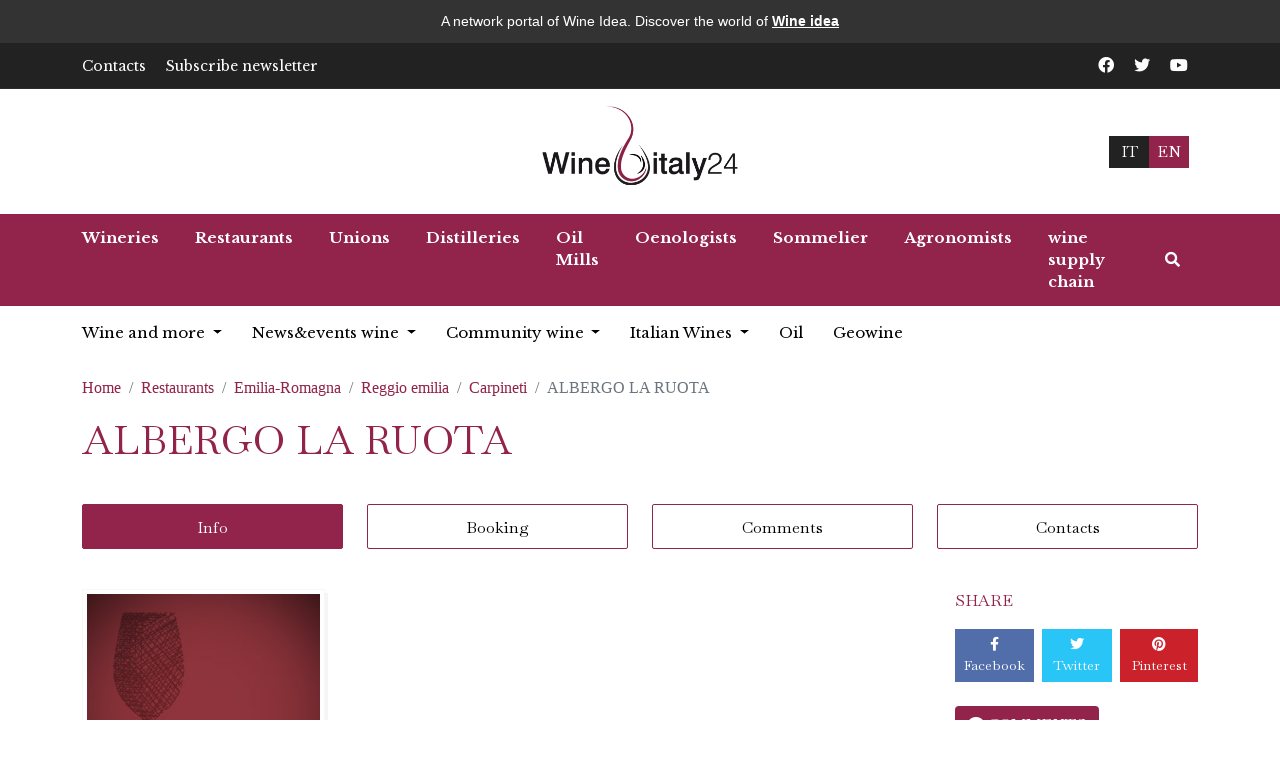

--- FILE ---
content_type: text/html; charset=UTF-8
request_url: https://www.wineitaly24.com/restaurant/reggio-emilia/carpineti/albergo-la-ruota-13169.html
body_size: 5532
content:
<!DOCTYPE html>
<html lang="en">
<head>
	<title>ALBERGO LA RUOTA - Carpineti - Reggio emilia</title>
	<meta http-equiv="Content-Type" content="text/html; charset=utf-8" />
	<meta property="og:image" content="https://www.wineitaly24.com/res/images/no-logo.jpg">
	<meta property="og:type" content="website">
	<meta property="og:title" content="ALBERGO LA RUOTA">
	<meta property="og:description" content=" ">
	<meta property="og:url" content="https://www.wineitaly24.com/restaurant/reggio-emilia/carpineti/albergo-la-ruota-13169.html">
	<link rel="shortcut icon" href="https://www.vinievino.it/favicon.ico" type="image/x-icon" />

	<!--[if IE]><meta http-equiv="X-UA-Compatible" content="IE=edge,chrome=1">
<![endif]-->
<meta property="fb:page_id" content="226921597380347" />
<link href="https://plus.google.com/116428621509002508227" rel="publisher" />
<meta name="viewport" content="width=device-width, initial-scale=1">
	
<link href="https://www.wineitaly24.com/res/css/bootstrap.min.css" rel="stylesheet">
<link rel="stylesheet" type="text/css" href="https://www.wineitaly24.com/res/css/font-awesome.min.css">

<link rel="preconnect" href="https://fonts.googleapis.com">
<link rel="preconnect" href="https://fonts.gstatic.com" crossorigin>
<link href="https://fonts.googleapis.com/css2?family=Baskervville&family=Inter:wght@200;300;400&family=Kaushan+Script&family=Libre+Baskerville:wght@400;700&family=Nothing+You+Could+Do&family=Open+Sans:wght@300;400;500;600&family=PT+Sans+Narrow:wght@700&family=Red+Hat+Display:wght@400;500;600;700;800;900&display=swap" rel="stylesheet">

<link href="https://www.wineitaly24.com/res/css/all.min.css" rel="stylesheet">
<link href="https://www.wineitaly24.com/res/css/style.css" rel="stylesheet">
<link href="https://www.wineitaly24.com/res/css/photoswipe.css" rel="stylesheet">

<link rel="stylesheet" href="https://www.wineitaly24.com/res/css/owl.carousel.min.css" />
<link rel="stylesheet" href="https://www.wineitaly24.com/res/css/owl.theme.default.min.css"/>

<link href="https://www.wineitaly24.com/res/css/custom.css" rel="stylesheet">
<script src="https://www.wineitaly24.com/res/js/bootstrap.bundle.min.js" ></script>
<script src="https://www.wineitaly24.com/res/js/jquery-3.6.0.min.js" ></script>
<script src="https://www.wineitaly24.com/res/js/owl.carousel.min.js"></script>
<script src="https://www.wineitaly24.com/res/js/custom.js"></script>
<script src="https://www.wineitaly24.com/res/js/photoswipe.js"></script>
<script src="https://www.wineitaly24.com/res/js/photoswipe-lightbox.js"></script><link rel="canonical" href="https://www.wineitaly24.com/restaurant/reggio-emilia/carpineti/albergo-la-ruota-13169.html"><!-- Global site tag (gtag.js) - Google Analytics -->
				<script async src="https://www.googletagmanager.com/gtag/js"></script>
				<script>
				  window.dataLayer = window.dataLayer || [];
				  function gtag(){dataLayer.push(arguments);}
				  gtag('js', new Date());

				  gtag('config', 'UA-154327334-2');
						gtag('config', 'UA-35464157-4');
						gtag('config', 'G-QNBWEP1YTL');
				</script>

</head>
<body>
	<style>
    #wineidea-banner {
        background-color: #333333;
        color: #ffffff;
        text-align: center;
        padding: 10px 0;
        width: 100%;
        font-family: 'Arial', sans-serif;
        font-size: 14px;
        line-height: 1.7;
    }

    #wineidea-banner p {
        margin: 0;
        padding: 0;
        display: inline;
    }

    #wineidea-banner a {
        color: #ffffff;
        text-decoration: underline;
        font-weight: bold;
    }
</style>

<div id="wineidea-banner">
            <p>A network portal of Wine Idea. Discover the world of <a href="https://www.wineidea.it/en/the-network" target="_blank" rel="noopener noreferrer">Wine idea</a></p>
    </div>

	<header>
		<div class="top-bar d-none d-lg-block">
			<div class="container">
				<div class="row row-cols-1 row-cols-lg-2 align-items-center">
					<div class="col">
						<ul class="list-unstyled m-0 news-top-links d-flex align-items-center">
							<li>
								<a href="https://www.wineitaly24.com/contacts.html">Contacts</a>
							</li>
							<li>
								<a href="https://www.wineitaly24.com/subscribe-newsletter.html">Subscribe newsletter</a>
							</li>
						</ul>
					</div>

					<div class="col">
						<ul class="list-unstyled socal-top-links d-flex align-items-center justify-content-lg-end m-0">
							<li>
								<a href="https://www.facebook.com/social.Vinievino" target="_blank">
									<i class="fab fa-facebook"></i>
								</a>
							</li>
							<li>
								<a href="https://twitter.com/Vinievino" target="_blank">
									<i class="fab fa-twitter"></i>
								</a>
							</li>
							<li>
								<a href="https://www.youtube.com/user/vinievino" target="_blank">
									<i class="fab fa-youtube"></i>
								</a>
							</li>
						</ul>
					</div>
				</div>
			</div>

		</div>
		<div class="middle-section py-3">
			<div class="container">
				<div class="row row-cols-1 row-cols-lg-3 align-items-center">
					<div class="col order-3 order-lg-1">
						<div
							class="weather-divs d-flex align-items-center justify-content-center justify-content-lg-start">
						</div>
					</div>
					<div class="col order-1 order-lg-2">
						<a href="/" class="logo mx-auto text-center d-table">
							<img src="https://www.wineitaly24.com/res/images/logo_en.png" alt="logo" />
						</a>
					</div>
					<div class="col d-none d-lg-flex justify-content-center justify-content-lg-end order-2 order-lg-3 lang-container">
						<a href="https://www.vinievino.it/" class="">IT</a>
						<a href="https://www.wineitaly24.com/" class="active">EN</a>
					</div>
				</div>
			</div>

		</div>
	</header>

	<div class="main-menu">
		<nav class="navbar navbar-expand-lg navbar-light">
			<div id="menu-id">
				<div class="container">
					<div class="menu-container">
						<button class="navbar-toggler float-start" type="button" data-bs-toggle="offcanvas"
							href="#mobilemenu" role="button" aria-controls="offcanvasExample">
							<span>
								<i class="fas fa-bars"></i>
							</span>
						</button>

						<div class="collapse navbar-collapse" id="navbarSupportedContent">
							<ul class="navbar-nav me-auto mb-2 mb-lg-0">
								<li class="nav-item">

									<a href="https://www.wineitaly24.com/wineries.html" aria-current="page" class="nav-link active"
										target="_parent">
										Wineries
									</a>
								</li>
								<li class="nav-item">

									<a href="https://www.wineitaly24.com/restaurants.html" aria-current="page" class="nav-link active"
										target="_parent">
										Restaurants
									</a>
								</li>
								<li class="nav-item">

									<a href="https://www.wineitaly24.com/unions.html" aria-current="page" class="nav-link active"
										target="_parent">
										Unions
									</a>
								</li>
								<li class="nav-item">

									<a href="https://www.wineitaly24.com/distilleries.html" aria-current="page" class="nav-link active"
										target="_parent">
										Distilleries
									</a>
								</li>
								<li class="nav-item">

									<a href="https://www.wineitaly24.com/oil-mills.html" aria-current="page" class="nav-link active"
										target="_parent">
										Oil Mills
									</a>
								</li>
								<li class="nav-item">

									<a href="https://www.wineitaly24.com/oenologists.html" aria-current="page" class="nav-link active"
										target="_parent">
										Oenologists
									</a>
								</li>
								<li class="nav-item">

									<a href="https://www.wineitaly24.com/sommeliers-en.html" aria-current="page" class="nav-link active"
										target="_parent">
										Sommelier
									</a>
								</li>
								<li class="nav-item">

									<a href="https://www.wineitaly24.com/agronomists.html" aria-current="page" class="nav-link active"
										target="_parent">
										Agronomists
									</a>
								</li>
								<li class="nav-item">

									<a href="https://www.wineitaly24.com/wine-supply-chain-equipment.html" aria-current="page" class="nav-link active"
										target="_parent">
										wine supply chain
									</a>
								</li>
							</ul>


						</div>
						<div class="nav-item serch-btn-ds">
							<a class="nav-link cpointer" data-bs-toggle="modal" data-bs-target="#searchModal">
								<i class="fas fa-search"></i>
							</a>
						</div>
					</div>
				</div>
			</div>
			<div id="search-div-id">
				<div class="container">
					<div class="d-flex align-items-center">
						<input type="text" class="form-control" placeholder="Cerca..." />
						<button class="btn search-n" id="search-bnt"> <i class="fas fa-search"></i> </button>
					</div>
				</div>
			</div>
		</nav>
	</div>

	<div class="secondary-menu d-none d-sm-none d-md-block">
		<div class="container">
			<ul class="navbar">
				<li class="dropdown">
    <a class="dropdown-toggle" data-toggle="dropdown" href="https://www.wineitaly24.com/wine-and-more.html">Wine and more <span class="caret"></span></a>
    <ul class="dropdown-menu multi-level" role="menu">
			<li class="dropdown-submenu">
				<a href="https://www.wineitaly24.com/wine-and-more/italian-enography.html" class="">Italian enography</a>
				<ul class="dropdown-menu">
					<li>
						<a href="https://www.wineitaly24.com/wine-and-more/italian-enography/vines.html" class="">
							Vines
						</a>
					</li>
					<li>
						<a href="https://www.wineitaly24.com/wine-and-more/italian-enography/wine-labels.html" class="">
							Wine Labels
						</a>
					</li>
				</ul>
			</li>
			<li>
				<a href="https://www.wineitaly24.com/wine-and-more/history-of-wine.html" class="">History of wine</a>
			</li>
			<li>
				<a href="https://www.wineitaly24.com/wine-and-more/job-and-wine.html" class="">Job and wine</a>
			</li>
			<li>
				<a href="https://www.wineitaly24.com/wine-and-more/traceability.html" class="">Traceability</a>
			</li>
			<li>
				<a href="https://www.wineitaly24.com/wine-and-more/native-vines.html" class="">Native Vines</a>
			</li>
			<li>
				<a href="https://www.wineitaly24.com/wine-and-more/innovations-in-wine.html" class="">Innovations in Wine</a>
			</li>
			<li>
				<a href="https://www.wineitaly24.com/wine-and-more/wine-tourism.html" class="">Wine Tourism</a>
			</li>
			<li>
				<a href="https://www.wineitaly24.com/wine-and-more/sustainability.html" class="">Sustainability</a>
			</li>
			<li>
				<a href="https://www.wineitaly24.com/wine-and-more/wine-and-culture.html" class="">Wine and Culture</a>
			</li>
			<li>
				<a href="https://www.wineitaly24.com/wine-and-more/wine-and-food.html" class="">Wine and food</a>
			</li>
			<li>
				<a href="https://www.wineitaly24.com/wine-and-more/italian-oil.html" class="">Italian oil</a>
			</li>
			<li>
				<a href="https://www.wineitaly24.com/wine-and-more/wine-and-spirits.html" class="">Wine and Spirits</a>
			</li>
			<li>
				<a href="https://www.wineitaly24.com/wine-and-more/natural-wine.html" class="">Natural wine</a>
			</li>
			<li>
				<a href="https://www.wineitaly24.com/wine-and-more/expo-2015-milano.html" class="myexpo">Expo 2015 Milano</a>
			</li>
			<li class="dropdown-submenu">
				<a href="https://www.wineitaly24.com/wine-and-more/the-best-italian-wines.html" class="">The best Italian wines</a>
				<ul class="dropdown-menu">
					<li>
						<a href="https://www.wineitaly24.com/wine-and-more/the-best-italian-wines/prosecco.html" class="">
							Prosecco
						</a>
					</li>
					<li>
						<a href="https://www.wineitaly24.com/wine-and-more/the-best-italian-wines/.html" class="">
							Franciacorta
						</a>
					</li>
					<li>
						<a href="https://www.wineitaly24.com/wine-and-more/the-best-italian-wines/soave.html" class="">
							Soave
						</a>
					</li>
					<li>
						<a href="https://www.wineitaly24.com/wine-and-more/the-best-italian-wines/chianti.html" class="">
							Chianti
						</a>
					</li>
					<li>
						<a href="https://www.wineitaly24.com/wine-and-more/the-best-italian-wines/muller-thurgau.html" class="">
							M&#252;ller Thurgau
						</a>
					</li>
					<li>
						<a href="https://www.wineitaly24.com/wine-and-more/the-best-italian-wines/barolo.html" class="">
							Barolo
						</a>
					</li>
					<li>
						<a href="https://www.wineitaly24.com/wine-and-more/the-best-italian-wines/lambrusco.html" class="">
							Lambrusco
						</a>
					</li>
					<li>
						<a href="https://www.wineitaly24.com/wine-and-more/the-best-italian-wines/amarone.html" class="">
							Amarone
						</a>
					</li>
					<li>
						<a href="https://www.wineitaly24.com/wine-and-more/the-best-italian-wines/.html" class="">
							Barbera
						</a>
					</li>
					<li>
						<a href="https://www.wineitaly24.com/wine-and-more/the-best-italian-wines/merlot.html" class="">
							Merlot
						</a>
					</li>
					<li>
						<a href="https://www.wineitaly24.com/wine-and-more/the-best-italian-wines/verdicchio.html" class="">
							Verdicchio
						</a>
					</li>
					<li>
						<a href="https://www.wineitaly24.com/wine-and-more/the-best-italian-wines/negroamaro.html" class="">
							Negroamaro
						</a>
					</li>
					<li>
						<a href="https://www.wineitaly24.com/wine-and-more/the-best-italian-wines/cannonau.html" class="">
							Cannonau
						</a>
					</li>
					<li>
						<a href="https://www.wineitaly24.com/wine-and-more/the-best-italian-wines/.html" class="">
							Vermentino
						</a>
					</li>
				</ul>
			</li>
			<li>
				<a href="https://www.wineitaly24.com/wine-and-more/legislazione-del-vino-.html" class="">Legislazione del vino </a>
			</li>
			<li>
				<a href="https://www.wineitaly24.com/wine-and-more/vino-al-femminile.html" class="">Vino al Femminile</a>
			</li>
			<li>
				<a href="https://www.wineitaly24.com/wine-and-more/vinitaly.html" class="">Vinitaly</a>
			</li>
			<li>
				<a href="https://www.wineitaly24.com/wine-and-more/agricultural-wine-estates.html" class="tenuteagricole">Agricultural wine estates</a>
			</li>
			<li>
				<a href="https://www.wineitaly24.com/wine-and-more/wine-tv-news.html" class="tgdelvino">Wine TV news</a>
			</li>
    </ul>
</li>




				<li class="dropdown">
					<a href="#"
					data-toggle="dropdown" class="dropdown-toggle"
					>
						News&#38;events wine
						<span class="caret"></span>
					</a>
					<ul class="dropdown-menu">
						<li role="presentation">
							<a href="https://www.wineitaly24.com/wine-news.html" target="_parent">
								News
							</a>
						</li>
						<li role="presentation">
							<a href="https://www.wineitaly24.com/wine-events.html" target="_parent">
								Events
							</a>
						</li>
						<li role="presentation">
							<a href="https://www.wineitaly24.com/wine-events-map.html" target="_parent">
								Wine event map
							</a>
						</li>
					</ul>
				</li>
				<li class="dropdown">
					<a href="#"
					data-toggle="dropdown" class="dropdown-toggle"
					>
						Community wine
						<span class="caret"></span>
					</a>
					<ul class="dropdown-menu">
						<li role="presentation">
							<a href="https://www.wineitaly24.com/catalogs.html" target="_parent">
								Catalogues
							</a>
						</li>
						<li role="presentation">
							<a href="https://www.wineitaly24.com/community-wine/wine-glossary.html" target="_parent">
								Wine Glossary
							</a>
						</li>
						<li role="presentation">
							<a href="https://www.wineitaly24.com/wine-pairing.html" target="_parent">
								wine and recipes pairings
							</a>
						</li>
					</ul>
				</li>
				<li class="dropdown">
					<a href="#"
					data-toggle="dropdown" class="dropdown-toggle"
					>
						Italian Wines
						<span class="caret"></span>
					</a>
					<ul class="dropdown-menu">
						<li role="presentation">
							<a href="https://www.wineitaly24.com/italian-wines.html" target="_parent">
								Wines
							</a>
						</li>
						<li role="presentation">
							<a href="https://www.wineitaly24.com/vine-variety.html" target="_parent">
								Vines
							</a>
						</li>
						<li role="presentation">
							<a href="https://www.wineitaly24.com/grappa-en.html" target="_parent">
								Grappe
							</a>
						</li>
					</ul>
				</li>
				<li class="dropdown">
					<a href="https://www.wineitaly24.com/italian-oil.html"
					>
						Oil
					</a>
				</li>
				<li class="dropdown">
					<a href="https://www.wineitaly24.com/geowine.html"
					>
						Geowine
					</a>
				</li>
				<!--<li class="dropdown">
					<a href="http://www.vinoperte.it/" target="blank">
						Wine Store <i class="fa fa-shopping-cart"></i>
					</a>
				</li>-->
				<li class="hidden-en">
					<a href="https://www.wineidea.it/pubblicita-e-abbonamenti" target="blank">
						Pubblicità e abbonamenti
					</a>
				</li>
			</ul>
		</div>
	</div>

	<section class="total-body d-block"><div class="listing-page">
    <div class="container">
        <div class="row g-lg-5">
            <div class="col-lg-12">

                <nav aria-label="breadcrumb">
                    <ol xmlns:v="http://rdf.data-vocabulary.org/#" class="breadcrumb">
                        <li typeof="v:Breadcrumb" class="breadcrumb-item">
                            <a property="v:title" rel="v:url" href="https://www.wineitaly24.com/" title="">
                                Home
                            </a>
                        </li>
                        <li typeof="v:Breadcrumb" class="breadcrumb-item">
                            <a property="v:title" rel="v:url" href="https://www.wineitaly24.com/restaurants.html" title="Restaurants">
                                Restaurants
                            </a>
                        </li>
                        <li typeof="v:Breadcrumb" class="breadcrumb-item">
                            <a property="v:title" rel="v:url" href="https://www.wineitaly24.com/restaurants/emilia-romagna.html" title="Restaurants Emilia-Romagna">
                                Emilia-Romagna
                            </a>
                        </li>
                        <li typeof="v:Breadcrumb" class="breadcrumb-item">
                            <a property="v:title" rel="v:url" href="https://www.wineitaly24.com/restaurants/emilia-romagna/reggio-emilia.html" title="Restaurants Reggio emilia">
                                Reggio emilia
                            </a>
                        </li>
                        <li typeof="v:Breadcrumb" class="breadcrumb-item">
                            <a property="v:title" rel="v:url" href="https://www.wineitaly24.com/restaurants/emilia-romagna/reggio-emilia/carpineti.html" title="Restaurants Carpineti">
                                Carpineti
                            </a>
                        </li>
                        <li typeof="v:Breadcrumb" class="breadcrumb-item active">ALBERGO LA RUOTA</li>
                    </ol>
                </nav>

                <div>
                    <h1 class="">ALBERGO LA RUOTA</h1>
                    <h2 class=""></h2>
                    <ul class="menucard-button row"><div class="col"><a class="active" href="https://www.wineitaly24.com/restaurant/reggio-emilia/carpineti/albergo-la-ruota-13169.html">Info</a></div><div class="col"><a class="" href="https://www.wineitaly24.com/restaurant/reggio-emilia/carpineti/albergo-la-ruota-13169/booking.html">Booking</a></div><div class="col"><a class="" href="https://www.wineitaly24.com/restaurant/reggio-emilia/carpineti/albergo-la-ruota-13169/comments.html">Comments</a></div><div class="col"><a class="" href="https://www.wineitaly24.com/restaurant/reggio-emilia/carpineti/albergo-la-ruota-13169/contact.html">Contacts</a></div></ul>
                </div>

            </div>
        </div>
    </div>
</div>

<div class="mt-5">
    <div class="container">
        <div class="row g-lg-5">
            <div class="col-xs-12 col-sm-3 col-md-3 mt-0">
                <div class="mb-4">
                    <a href="https://www.wineitaly24.com/restaurant/reggio-emilia/carpineti/albergo-la-ruota-13169.html" title="ALBERGO LA RUOTA" class="d-block p-1 card-image">
                        <img class="" src="https://www.wineitaly24.com/res/images/no-logo.jpg" alt="ALBERGO LA RUOTA">
                    </a>
                </div>

                <div class="mb-4">
                    5, v. S. Prospero<br />
                    42033 Carpineti (Reggio emilia)<br />
                    Italy
                </div>
                <div class="mb-4">
                    <a class="" href="javascript:void(0)" onclick="loadPhone();">
                        <i class="fa fa-phone"></i>
                        <span id="phone">SEE OUR TELEPHONE NUMBER</span>
                    </a>
                </div>

                <script>
                    function loadPhone() {
                        var params = new Object();
                        params.code = 'CardList';
                        params.show = 'details';
                        params.detailshow = 'loadphone';
                        params.cardkey = 'albergo-la-ruota-13169';
                        params.province = 'RE';
                        params.town = '035011';
                        $.ajax({ url: 'https://www.wineitaly24.com//ajaxQube.ajax.php', data: params, type: 'get', success: loadHandler });

                    }
                    function loadHandler(r) {
                        $('#phone').html(r.html);
                    }
                </script>

                <div class="mb-4">
                    <a class="" href="https://www.wineitaly24.com/restaurant/reggio-emilia/carpineti/albergo-la-ruota-13169/contact.html">
                        <i class="fa fa-envelope"></i>
                        CONTACT US
                    </a>
                </div>
            </div>

            <div class="col-xs-12 col-sm-6 col-md-6 mt-0">
                <div class="mb-4">
                    
                </div>


            </div>

            <div class="col-xs-12 col-sm-3 col-md-3 mt-0">
                <div class="mb-4">
                    <p class="color-purple">SHARE</p>
                    <ul class="list-unstyled mb-0 d-flex align-items-center">
                        <li class="me-2">
                            <a href="" class="btn face-book">
                                <span>
                                    <i class="fab fa-facebook-f"></i>
                                </span>
                                <span> Facebook </span>
                            </a>
                        </li>

                        <li class="me-2">
                            <a href="" class="btn twitter-btn">
                                <span>
                                    <i class="fab fa-twitter"></i>
                                </span>
                                <span> Twitter </span>
                            </a>
                        </li>

                        <li>
                            <a href="" class="btn pinterst">
                                <span>
                                    <i class="fab fa-pinterest"></i>
                                </span>
                                <span> Pinterest </span>
                            </a>
                        </li>
                    </ul>
                </div>



                <div class="mb-4">
                    <a class="btn mb-2" href="https://www.wineitaly24.com/restaurant/reggio-emilia/carpineti/albergo-la-ruota-13169/comments.html">
                        <i class="fa fa-comment"></i>
                        COMMENTS
                    </a>


                    <a class="btn mb-2" href="javascript:window.print()">
                        <i class="fa fa-print"></i>PRESS
                    </a>
                </div>
            </div>

        </div>

        <div class="row mt-4">

        </div>
    </div>
</div>
</section>


<footer class="mt-5 pb-5 pt-5">
	<div class="container">
		<div class="row">
			<div class="left-footer">
				<p class="text-center">
					@
					<script>document.write(new Date().getFullYear())</script> vinievino.it. All rights reserved. -
					<a href="https://www.wineitaly24.com/privacy.php" target="_blank">Privacy</a>
				</p>
				<p class="text-center mt-4">The wine portal vinievino.com wants to be an aid to Italian wine lovers, where they will be able to search for the best Italian wines, wineries, restaurants and wine bars. each user can vote for the wine he likes best. Sparkling wines, red wines, white and ros&#38;egrave;&#239;&#191;&#189; wines: which to choose for a lunch or dinner, how to taste them, how to combine them with first courses, second courses and desserts. A user guide to tasting with technical descriptions and video presentations. A complete and comprehensive wine guide to all Italian DOC and DOCg wines, many recommended labels. Where not indicated, the published images and logos are copyright of the legitimate owners</p>
				<p class="text-center mt-4">Wines and Sparkling wines made in Italy. A wide selection of labels from Italy. A complete and comprehensive wine guide to all Italian DOC and DOCG, many recommended labels. Welcome to the portal wines and wine! The portal includes a selection of over 900 labels and over 9000 wineries, restaurants and wine bars: articles, news, top 10, the expert, forums, blogs, stores and cards of the best Italian wines, from the comfort of your home via the Internet. so easy to have an online food and wine information guide! Browse our catalog of fine red wines, white wines, ros&#38;egrave;&#239;&#191;&#189; wines, sparkling wines and dessert wines; browse by region, producer, denomination, vintage, or use the product search to find your ideal wine quickly and easily!</p>
				<p class="text-center mt-4 mb-0">
					QUIDQUID Srls Unipersonale<br>
					P.I., C.F.TV-BL. N. 05380650266<br>
					mail: info@quidquid.eu - www.quidquid.eu<br>
					PEC quidquid@lamiapec.it<br>
					REA TV-439499
				</p>
			</div>
		</div>
	</div>
</footer>




<a href="#" id="toTop" style="" class="">
	<span id="toTopHover" style="opacity: 0;"></span>
</a>


<div class="modal fade serach-div-modal" id="searchModal" tabindex="-1" aria-labelledby="" aria-hidden="true">
	<div class="modal-dialog">
		<div class="modal-content">
			<form class="mt-0" method="post" action="https://www.wineitaly24.com/execute.php">
				<div class="modal-header">
					<h5 class="modal-title">Search</h5>
					<a class="close" aria-hidden="true" data-bs-dismiss="modal" aria-label="Close">&times;</a>
				</div>
				<div class="modal-body">
					<input type="text" placeholder="Search..." class="form-control" name="q">
					<input type="hidden" name="pageactive" value="plugin" />
					<input type="hidden" name="language" value="en" />
					<input type="hidden" name="pageaction" value="execute" />
					<input type="hidden" name="plugincd" value="Articles" />
					<input type="hidden" name="show" value="searchlist" />
				</div>
				<div class="modal-footer">
					<input type="submit"  class="btn btn-primary"  value="Search"/>
				</div>
			</form>
		</div>
	</div>
</div>








<div class="offcanvas offcanvas-start" tabindex="-1" id="mobilemenu" aria-labelledby="offcanvasExampleLabel">
	<div class="offcanvas-header">
		<div class="lang-container">
			<a href="https://www.vinievino.it/" class="">IT</a>
			<a href="https://www.wineitaly24.com/" class="active">EN</a>
		</div>

		<button type="button" class="close-menu text-reset" data-bs-dismiss="offcanvas" aria-label="Close">
			<i class="fas fa-long-arrow-alt-right"></i>
		</button>
	</div>
	<div class="offcanvas-body">
		<div class="head-contact">
			<div class="mobile-menu-sec mt-3">
				<ul class="list-unstyled">
					<li>
						<a href="/"> Home </a>
					</li>

					<li class="nav-item">
						<a href="https://www.wineitaly24.com/wineries.html" aria-current="page" class="nav-link active"
							target="_parent">
							Wineries
						</a>
					</li>
					<li class="nav-item">
						<a href="https://www.wineitaly24.com/restaurants.html" aria-current="page" class="nav-link active"
							target="_parent">
							Restaurants
						</a>
					</li>
					<li class="nav-item">
						<a href="https://www.wineitaly24.com/unions.html" aria-current="page" class="nav-link active"
							target="_parent">
							Unions
						</a>
					</li>
					<li class="nav-item">
						<a href="https://www.wineitaly24.com/distilleries.html" aria-current="page" class="nav-link active"
							target="_parent">
							Distilleries
						</a>
					</li>
					<li class="nav-item">
						<a href="https://www.wineitaly24.com/oil-mills.html" aria-current="page" class="nav-link active"
							target="_parent">
							Oil Mills
						</a>
					</li>
					<li class="nav-item">
						<a href="https://www.wineitaly24.com/oenologists.html" aria-current="page" class="nav-link active"
							target="_parent">
							Oenologists
						</a>
					</li>
					<li class="nav-item">
						<a href="https://www.wineitaly24.com/sommeliers-en.html" aria-current="page" class="nav-link active"
							target="_parent">
							Sommelier
						</a>
					</li>
					<li class="nav-item">
						<a href="https://www.wineitaly24.com/agronomists.html" aria-current="page" class="nav-link active"
							target="_parent">
							Agronomists
						</a>
					</li>
					<li class="nav-item">
						<a href="https://www.wineitaly24.com/wine-supply-chain-equipment.html" aria-current="page" class="nav-link active"
							target="_parent">
							wine supply chain
						</a>
					</li>

					<li class="dropdown">
    <a class="dropdown-toggle" data-toggle="dropdown" href="https://www.wineitaly24.com/wine-and-more.html">Wine and more <span class="caret"></span></a>
    <ul class="dropdown-menu multi-level" role="menu">
			<li class="dropdown-submenu">
				<a href="https://www.wineitaly24.com/wine-and-more/italian-enography.html" class="">Italian enography</a>
				<ul class="dropdown-menu">
					<li>
						<a href="https://www.wineitaly24.com/wine-and-more/italian-enography/vines.html" class="">
							Vines
						</a>
					</li>
					<li>
						<a href="https://www.wineitaly24.com/wine-and-more/italian-enography/wine-labels.html" class="">
							Wine Labels
						</a>
					</li>
				</ul>
			</li>
			<li>
				<a href="https://www.wineitaly24.com/wine-and-more/history-of-wine.html" class="">History of wine</a>
			</li>
			<li>
				<a href="https://www.wineitaly24.com/wine-and-more/job-and-wine.html" class="">Job and wine</a>
			</li>
			<li>
				<a href="https://www.wineitaly24.com/wine-and-more/traceability.html" class="">Traceability</a>
			</li>
			<li>
				<a href="https://www.wineitaly24.com/wine-and-more/native-vines.html" class="">Native Vines</a>
			</li>
			<li>
				<a href="https://www.wineitaly24.com/wine-and-more/innovations-in-wine.html" class="">Innovations in Wine</a>
			</li>
			<li>
				<a href="https://www.wineitaly24.com/wine-and-more/wine-tourism.html" class="">Wine Tourism</a>
			</li>
			<li>
				<a href="https://www.wineitaly24.com/wine-and-more/sustainability.html" class="">Sustainability</a>
			</li>
			<li>
				<a href="https://www.wineitaly24.com/wine-and-more/wine-and-culture.html" class="">Wine and Culture</a>
			</li>
			<li>
				<a href="https://www.wineitaly24.com/wine-and-more/wine-and-food.html" class="">Wine and food</a>
			</li>
			<li>
				<a href="https://www.wineitaly24.com/wine-and-more/italian-oil.html" class="">Italian oil</a>
			</li>
			<li>
				<a href="https://www.wineitaly24.com/wine-and-more/wine-and-spirits.html" class="">Wine and Spirits</a>
			</li>
			<li>
				<a href="https://www.wineitaly24.com/wine-and-more/natural-wine.html" class="">Natural wine</a>
			</li>
			<li>
				<a href="https://www.wineitaly24.com/wine-and-more/expo-2015-milano.html" class="myexpo">Expo 2015 Milano</a>
			</li>
			<li class="dropdown-submenu">
				<a href="https://www.wineitaly24.com/wine-and-more/the-best-italian-wines.html" class="">The best Italian wines</a>
				<ul class="dropdown-menu">
					<li>
						<a href="https://www.wineitaly24.com/wine-and-more/the-best-italian-wines/prosecco.html" class="">
							Prosecco
						</a>
					</li>
					<li>
						<a href="https://www.wineitaly24.com/wine-and-more/the-best-italian-wines/.html" class="">
							Franciacorta
						</a>
					</li>
					<li>
						<a href="https://www.wineitaly24.com/wine-and-more/the-best-italian-wines/soave.html" class="">
							Soave
						</a>
					</li>
					<li>
						<a href="https://www.wineitaly24.com/wine-and-more/the-best-italian-wines/chianti.html" class="">
							Chianti
						</a>
					</li>
					<li>
						<a href="https://www.wineitaly24.com/wine-and-more/the-best-italian-wines/muller-thurgau.html" class="">
							M&#252;ller Thurgau
						</a>
					</li>
					<li>
						<a href="https://www.wineitaly24.com/wine-and-more/the-best-italian-wines/barolo.html" class="">
							Barolo
						</a>
					</li>
					<li>
						<a href="https://www.wineitaly24.com/wine-and-more/the-best-italian-wines/lambrusco.html" class="">
							Lambrusco
						</a>
					</li>
					<li>
						<a href="https://www.wineitaly24.com/wine-and-more/the-best-italian-wines/amarone.html" class="">
							Amarone
						</a>
					</li>
					<li>
						<a href="https://www.wineitaly24.com/wine-and-more/the-best-italian-wines/.html" class="">
							Barbera
						</a>
					</li>
					<li>
						<a href="https://www.wineitaly24.com/wine-and-more/the-best-italian-wines/merlot.html" class="">
							Merlot
						</a>
					</li>
					<li>
						<a href="https://www.wineitaly24.com/wine-and-more/the-best-italian-wines/verdicchio.html" class="">
							Verdicchio
						</a>
					</li>
					<li>
						<a href="https://www.wineitaly24.com/wine-and-more/the-best-italian-wines/negroamaro.html" class="">
							Negroamaro
						</a>
					</li>
					<li>
						<a href="https://www.wineitaly24.com/wine-and-more/the-best-italian-wines/cannonau.html" class="">
							Cannonau
						</a>
					</li>
					<li>
						<a href="https://www.wineitaly24.com/wine-and-more/the-best-italian-wines/.html" class="">
							Vermentino
						</a>
					</li>
				</ul>
			</li>
			<li>
				<a href="https://www.wineitaly24.com/wine-and-more/legislazione-del-vino-.html" class="">Legislazione del vino </a>
			</li>
			<li>
				<a href="https://www.wineitaly24.com/wine-and-more/vino-al-femminile.html" class="">Vino al Femminile</a>
			</li>
			<li>
				<a href="https://www.wineitaly24.com/wine-and-more/vinitaly.html" class="">Vinitaly</a>
			</li>
			<li>
				<a href="https://www.wineitaly24.com/wine-and-more/agricultural-wine-estates.html" class="tenuteagricole">Agricultural wine estates</a>
			</li>
			<li>
				<a href="https://www.wineitaly24.com/wine-and-more/wine-tv-news.html" class="tgdelvino">Wine TV news</a>
			</li>
    </ul>
</li>




					<li class="dropdown">
						<a href="#"
							data-toggle="dropdown" class="dropdown-toggle"
							>
							News&#38;events wine
							<span class="caret"></span>
						</a>
						<ul class="dropdown-menu">
							<li role="presentation">
								<a href="https://www.wineitaly24.com/wine-news.html" target="_parent">
									News
								</a>
							</li>
							<li role="presentation">
								<a href="https://www.wineitaly24.com/wine-events.html" target="_parent">
									Events
								</a>
							</li>
							<li role="presentation">
								<a href="https://www.wineitaly24.com/wine-events-map.html" target="_parent">
									Wine event map
								</a>
							</li>
						</ul>
					</li>
					<li class="dropdown">
						<a href="#"
							data-toggle="dropdown" class="dropdown-toggle"
							>
							Community wine
							<span class="caret"></span>
						</a>
						<ul class="dropdown-menu">
							<li role="presentation">
								<a href="https://www.wineitaly24.com/catalogs.html" target="_parent">
									Catalogues
								</a>
							</li>
							<li role="presentation">
								<a href="https://www.wineitaly24.com/community-wine/wine-glossary.html" target="_parent">
									Wine Glossary
								</a>
							</li>
							<li role="presentation">
								<a href="https://www.wineitaly24.com/wine-pairing.html" target="_parent">
									wine and recipes pairings
								</a>
							</li>
						</ul>
					</li>
					<li class="dropdown">
						<a href="#"
							data-toggle="dropdown" class="dropdown-toggle"
							>
							Italian Wines
							<span class="caret"></span>
						</a>
						<ul class="dropdown-menu">
							<li role="presentation">
								<a href="https://www.wineitaly24.com/italian-wines.html" target="_parent">
									Wines
								</a>
							</li>
							<li role="presentation">
								<a href="https://www.wineitaly24.com/vine-variety.html" target="_parent">
									Vines
								</a>
							</li>
							<li role="presentation">
								<a href="https://www.wineitaly24.com/grappa-en.html" target="_parent">
									Grappe
								</a>
							</li>
						</ul>
					</li>
					<li class="dropdown">
						<a href="https://www.wineitaly24.com/italian-oil.html"
							>
							Oil
						</a>
					</li>
					<li class="dropdown">
						<a href="https://www.wineitaly24.com/geowine.html"
							>
							Geowine
						</a>
					</li>
					<li class="dropdown">
						<a href="http://www.vinoperte.it/" target="blank">
							Wine Store <i class="fa fa-shopping-cart"></i>
						</a>
					</li>

					<li>
						<a href="https://www.wineitaly24.com/contacts.html">Contacts</a>
					</li>
					<li>
						<a href="https://www.wineitaly24.com/subscribe-newsletter.html">Subscribe newsletter</a>
					</li>
				</ul>
			</div>

			<ul class="side-media list-unstyled">
				<li>
					<a href="https://www.facebook.com/social.Vinievino" target="_blank">
						<i class="fab fa-facebook"></i>
					</a>
				</li>
				<li>
					<a href="https://twitter.com/Vinievino" target="_blank">
						<i class="fab fa-twitter"></i>
					</a>
				</li>
				<li>
					<a href="https://www.youtube.com/user/vinievino" target="_blank">
						<i class="fab fa-youtube"></i>
					</a>
				</li>
			</ul>
		</div>
	</div>
</div>

</body>

</html>
